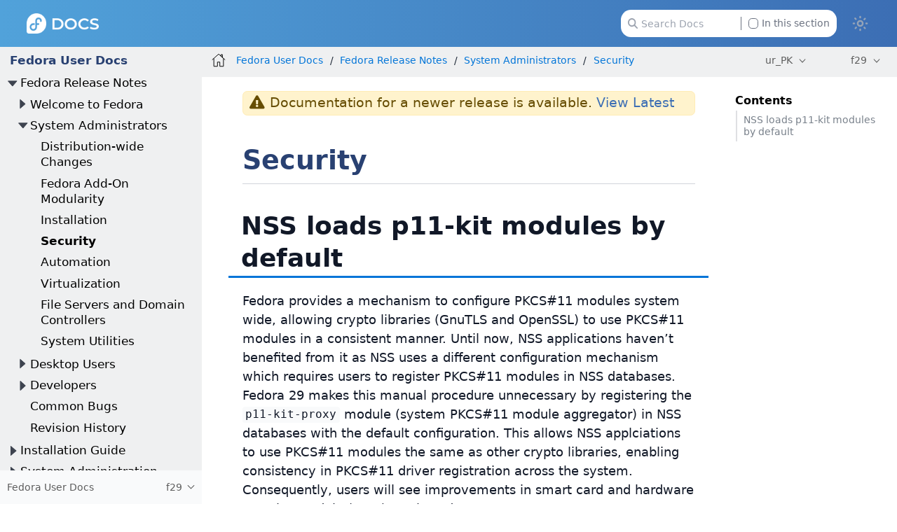

--- FILE ---
content_type: text/html
request_url: https://docs.fedoraproject.org/ur_PK/fedora/f29/release-notes/sysadmin/Security/
body_size: 8142
content:
<!DOCTYPE html>
<html lang="en">
  <head>
    <meta charset="utf-8">
    <meta name="viewport" content="width=device-width, initial-scale=1.0">
    <title>Security :: Fedora Docs</title>
    <link rel="canonical" href="https://docs.fedoraproject.org/en-US/fedora/f39/release-notes/sysadmin/Security/">
    <meta name="generator" content="Antora 3.1.14">
    <link rel="stylesheet" href="../../../../../_/css/site.css">
<link rel="stylesheet" href="https://use.fontawesome.com/releases/v5.6.3/css/all.css" integrity="sha384-UHRtZLI+pbxtHCWp1t77Bi1L4ZtiqrqD80Kn4Z8NTSRyMA2Fd33n5dQ8lWUE00s/" crossorigin="anonymous">
<link rel="stylesheet" href="../../../../../_/css/vendor/tabs.css">

<meta property="og:type" content="website">
<meta property="og:site_name" content="Fedora Docs">
<meta property="og:title" content="[f29] Security">

<meta property="og:description" content="Learn more about Fedora Linux, the Fedora Project & the Fedora Community.">
<meta property="og:image" content="https://docs.fedoraproject.org/en-US/_/img/docs_logo.png">

    <script>if (localStorage.darkmode === 'true' || (!('darkmode' in localStorage) && window.matchMedia('(prefers-color-scheme: dark)').matches)) { document.documentElement.classList.add('dark');} else {document.documentElement.classList.remove('dark');}</script>
  </head>
  <body class="article dark:bg-fp-blue-darkest text-black dark:text-white">
<!-- Add any HTML code to show at the top of each page — like a banner to a survey, some announcement, etc. Leave this file empty to not show anything-->
<header class="header" role="banner">
  <nav class="fixed z-50 top-0 w-full bg-gradient-to-l from-fp-blue to-fp-blue-light dark:bg-none dark:bg-fp-blue-dark" style="">
    <div class="mx-auto px-2 sm:px-6 lg:px-8">
      <div class="relative flex h-14 items-center justify-between">
        <div
          class="flex flex-1 items-center justify-center sm:items-stretch sm:justify-start"
        >
          <div class="flex flex-shrink-0 items-center">
            <a href="https://docs.fedoraproject.org/en-US">
              <img class="h-6 z-10 w-auto" src="../../../../../_/img/docs_logo_white.png">
            </a>
          </div>


	  <div class="hidden sm:ml-auto sm:block">
            <div class="flex space-x-4">


              <div id="search-field" class="relative inline-flex cursor-pointer items-center rounded px-4 text-xs text-gray-500 dark:text-gray-200">
                <svg class="absolute left-6 fill-gray-400 dark:fill-gray-400 h-3" xmlns="http://www.w3.org/2000/svg" viewBox="0 0 512 512"><!--! Font Awesome Pro 6.2.1 by @fontawesome - https://fontawesome.com License - https://fontawesome.com/license (Commercial License) Copyright 2022 Fonticons, Inc. --><path d="M416 208c0 45.9-14.9 88.3-40 122.7L502.6 457.4c12.5 12.5 12.5 32.8 0 45.3s-32.8 12.5-45.3 0L330.7 376c-34.4 25.2-76.8 40-122.7 40C93.1 416 0 322.9 0 208S93.1 0 208 0S416 93.1 416 208zM208 352c79.5 0 144-64.5 144-144s-64.5-144-144-144S64 128.5 64 208s64.5 144 144 144z"/></svg>
                <input id="search-input" class="pl-6 pr-28 h-8 w-64 rounded-xl dark:bg-black" type="text" placeholder="Search Docs">
                <label class="ml-2 absolute right-6 filter checkbox border-l border-gray-500 pl-2">
		 <input type="checkbox" class="appearance-none h-3 w-3 border border-gray-500 rounded bg-white dark:bg-black checked:bg-fp-blue-light checked:border-fp-blue-light dark:checked:bg-fp-blue dark:checked:border-fp-blue focus:outline-none transition duration-200 cursor-pointer my-0.5 mr-1 float-left" data-facet-filter="component:fedora"> In this section
                </label>
              </div>
            </div>
          </div>
	  <button type="button" id="themeSwitch" class="hidden sm:block stroke-white fill-white ">
	    <span class="dark:hidden">
	      <svg viewBox="0 0 24 24" fill="none" stroke-width="2" stroke-linecap="round" stroke-linejoin="round" class="w-6 h-6">
	        <path d="M15 12a3 3 0 1 1-6 0 3 3 0 0 1 6 0Z"></path>
		<path d="M12 4v1M17.66 6.344l-.828.828M20.005 12.004h-1M17.66 17.664l-.828-.828M12 20.01V19M6.34 17.664l.835-.836M3.995 12.004h1.01M6 6l.835.836"></path>
	      </svg>
	    </span>
	    <span class="hidden dark:inline">
	      <svg viewBox="0 0 512 512" class="w-4 h-4">
	        <path d="M421.6 379.9c-.6641 0-1.35 .0625-2.049 .1953c-11.24 2.143-22.37 3.17-33.32 3.17c-94.81 0-174.1-77.14-174.1-175.5c0-63.19 33.79-121.3 88.73-152.6c8.467-4.812 6.339-17.66-3.279-19.44c-11.2-2.078-29.53-3.746-40.9-3.746C132.3 31.1 32 132.2 32 256c0 123.6 100.1 224 223.8 224c69.04 0 132.1-31.45 173.8-82.93C435.3 389.1 429.1 379.9 421.6 379.9zM255.8 432C158.9 432 80 353 80 256c0-76.32 48.77-141.4 116.7-165.8C175.2 125 163.2 165.6 163.2 207.8c0 99.44 65.13 183.9 154.9 212.8C298.5 428.1 277.4 432 255.8 432z"/>
              </svg>
	    </span>
	  </button>
        </div>
      </div>
    </div>
  </nav>
</header>
<div class="body">
<div class="nav-container dark:text-gray-300 bg-fp-gray-lightest dark:bg-fp-blue-darker dark:border-r dark:border-gray-800" data-component="fedora" data-version="f29">
  <aside class="nav">
    <div class="panels">
<div class="nav-panel-menu is-active" data-panel="menu">
  <nav class="nav-menu">
    <h3 class="title text-fp-blue-dark dark:text-fp-blue font-bold"><a href="../../../">Fedora User Docs</a></h3>
<ul class="nav-list">
  <li class="nav-item" data-depth="0">
<ul class="nav-list">
  <li class="nav-item" data-depth="1">
    <button class="nav-item-toggle"></button>
    <a class="nav-link" href="../../">Fedora Release Notes</a>
<ul class="nav-list">
  <li class="nav-item" data-depth="2">
    <button class="nav-item-toggle"></button>
    <a class="nav-link" href="../../welcome/Welcome/">Welcome to Fedora</a>
<ul class="nav-list">
  <li class="nav-item" data-depth="3">
    <a class="nav-link" href="../../welcome/Overview/">Overview</a>
  </li>
  <li class="nav-item" data-depth="3">
    <a class="nav-link" href="../../welcome/Hardware_Overview/">Hardware Overview</a>
  </li>
  <li class="nav-item" data-depth="3">
    <a class="nav-link" href="../../welcome/Feedback/">Feedback</a>
  </li>
</ul>
  </li>
  <li class="nav-item" data-depth="2">
    <button class="nav-item-toggle"></button>
    <a class="nav-link" href="../Sysadmins/">System Administrators</a>
<ul class="nav-list">
  <li class="nav-item" data-depth="3">
    <a class="nav-link" href="../Distribution/">Distribution-wide Changes</a>
  </li>
  <li class="nav-item" data-depth="3">
    <a class="nav-link" href="../Modularity/">Fedora Add-On Modularity</a>
  </li>
  <li class="nav-item" data-depth="3">
    <a class="nav-link" href="../Installation/">Installation</a>
  </li>
  <li class="nav-item is-current-page" data-depth="3">
    <a class="nav-link" href="./">Security</a>
  </li>
  <li class="nav-item" data-depth="3">
    <a class="nav-link" href="../Automation/">Automation</a>
  </li>
  <li class="nav-item" data-depth="3">
    <a class="nav-link" href="../Virtualization/">Virtualization</a>
  </li>
  <li class="nav-item" data-depth="3">
    <a class="nav-link" href="../File_Servers/">File Servers and Domain Controllers</a>
  </li>
  <li class="nav-item" data-depth="3">
    <a class="nav-link" href="../System_Utilities/">System Utilities</a>
  </li>
</ul>
  </li>
  <li class="nav-item" data-depth="2">
    <button class="nav-item-toggle"></button>
    <a class="nav-link" href="../../desktop/Desktop_index/">Desktop Users</a>
<ul class="nav-list">
  <li class="nav-item" data-depth="3">
    <a class="nav-link" href="../../desktop/Desktop/">Desktop</a>
  </li>
  <li class="nav-item" data-depth="3">
    <a class="nav-link" href="../../desktop/I18n/">Internationalization</a>
  </li>
</ul>
  </li>
  <li class="nav-item" data-depth="2">
    <button class="nav-item-toggle"></button>
    <a class="nav-link" href="../../developers/Developers/">Developers</a>
<ul class="nav-list">
  <li class="nav-item" data-depth="3">
    <a class="nav-link" href="../../developers/Development_Tools/">Development Tools</a>
  </li>
  <li class="nav-item" data-depth="3">
    <a class="nav-link" href="../../developers/Development_C/">C</a>
  </li>
  <li class="nav-item" data-depth="3">
    <a class="nav-link" href="../../developers/Containers/">Containers</a>
  </li>
  <li class="nav-item" data-depth="3">
    <a class="nav-link" href="../../developers/Development_Erlang/">Erlang</a>
  </li>
  <li class="nav-item" data-depth="3">
    <a class="nav-link" href="../../developers/Development_Go/">Go</a>
  </li>
  <li class="nav-item" data-depth="3">
    <a class="nav-link" href="../../developers/Development_Haskell/">Haskell</a>
  </li>
  <li class="nav-item" data-depth="3">
    <a class="nav-link" href="../../developers/Development_Python/">Python</a>
  </li>
  <li class="nav-item" data-depth="3">
    <a class="nav-link" href="../../developers/Development_Web/">Web Development</a>
  </li>
</ul>
  </li>
  <li class="nav-item" data-depth="2">
    <a class="nav-link" href="https://fedoraproject.org/wiki/Common_F29_bugs">Common Bugs</a>
  </li>
  <li class="nav-item" data-depth="2">
    <a class="nav-link" href="../../Revision_History/">Revision History</a>
  </li>
</ul>
  </li>
</ul>
  </li>
  <li class="nav-item" data-depth="0">
<ul class="nav-list">
  <li class="nav-item" data-depth="1">
    <button class="nav-item-toggle"></button>
    <a class="nav-link" href="../../../install-guide/">Installation Guide</a>
<ul class="nav-list">
  <li class="nav-item" data-depth="2">
    <a class="nav-link" href="../../../install-guide/Preface/">Preface</a>
  </li>
  <li class="nav-item" data-depth="2">
    <a class="nav-link" href="../../../install-guide/Introduction/">Introduction</a>
  </li>
  <li class="nav-item" data-depth="2">
    <a class="nav-link" href="../../../install-guide/Downloading_Fedora/">Downloading Fedora</a>
  </li>
  <li class="nav-item" data-depth="2">
    <button class="nav-item-toggle"></button>
    <span class="nav-text">Installing Fedora</span>
<ul class="nav-list">
  <li class="nav-item" data-depth="3">
    <a class="nav-link" href="../../../install-guide/install/Preparing_for_Installation/">Preparing for Installation</a>
  </li>
  <li class="nav-item" data-depth="3">
    <a class="nav-link" href="../../../install-guide/install/Booting_the_Installation/">Booting the Installation</a>
  </li>
  <li class="nav-item" data-depth="3">
    <a class="nav-link" href="../../../install-guide/install/Installing_Using_Anaconda/">Installing Using Anaconda</a>
  </li>
  <li class="nav-item" data-depth="3">
    <a class="nav-link" href="../../../install-guide/install/After_Installation/">After the Installation</a>
  </li>
  <li class="nav-item" data-depth="3">
    <a class="nav-link" href="../../../install-guide/install/Troubleshooting/">Troubleshooting</a>
  </li>
</ul>
  </li>
  <li class="nav-item" data-depth="2">
    <button class="nav-item-toggle"></button>
    <span class="nav-text">Advanced Installation Options</span>
<ul class="nav-list">
  <li class="nav-item" data-depth="3">
    <a class="nav-link" href="../../../install-guide/advanced/Boot_Options/">Boot Options</a>
  </li>
  <li class="nav-item" data-depth="3">
    <a class="nav-link" href="../../../install-guide/advanced/Kickstart_Installations/">Automating the Installation with Kickstart</a>
  </li>
  <li class="nav-item" data-depth="3">
    <a class="nav-link" href="../../../install-guide/advanced/Network_based_Installations/">Setting Up an Installation Server</a>
  </li>
  <li class="nav-item" data-depth="3">
    <a class="nav-link" href="../../../install-guide/advanced/VNC_Installations/">Installing Using VNC</a>
  </li>
  <li class="nav-item" data-depth="3">
    <a class="nav-link" href="../../../install-guide/advanced/Upgrading_Your_Current_System/">Upgrading Your Current System</a>
  </li>
</ul>
  </li>
  <li class="nav-item" data-depth="2">
    <button class="nav-item-toggle"></button>
    <span class="nav-text">Technical Appendixes</span>
<ul class="nav-list">
  <li class="nav-item" data-depth="3">
    <a class="nav-link" href="../../../install-guide/appendixes/Kickstart_Syntax_Reference/">Kickstart Syntax Reference</a>
  </li>
  <li class="nav-item" data-depth="3">
    <a class="nav-link" href="../../../install-guide/appendixes/Disk_Partitions/">An Introduction to Disk Partitions</a>
  </li>
  <li class="nav-item" data-depth="3">
    <a class="nav-link" href="../../../install-guide/appendixes/Understanding_LVM/">Understanding LVM</a>
  </li>
</ul>
  </li>
  <li class="nav-item" data-depth="2">
    <a class="nav-link" href="../../../install-guide/Revision_History/">Revision History</a>
  </li>
</ul>
  </li>
</ul>
  </li>
  <li class="nav-item" data-depth="0">
<ul class="nav-list">
  <li class="nav-item" data-depth="1">
    <button class="nav-item-toggle"></button>
    <a class="nav-link" href="../../../system-administrators-guide/">System Administration Guide</a>
<ul class="nav-list">
  <li class="nav-item" data-depth="2">
    <a class="nav-link" href="../../../system-administrators-guide/Preface/">Preface</a>
  </li>
  <li class="nav-item" data-depth="2">
    <button class="nav-item-toggle"></button>
    <span class="nav-text">Basic System Configuration</span>
<ul class="nav-list">
  <li class="nav-item" data-depth="3">
    <a class="nav-link" href="../../../system-administrators-guide/basic-system-configuration/intro-basic-system-configuration/">Introduction</a>
  </li>
  <li class="nav-item" data-depth="3">
    <a class="nav-link" href="../../../system-administrators-guide/basic-system-configuration/Opening_GUI_Applications/">Opening Graphical Applications</a>
  </li>
  <li class="nav-item" data-depth="3">
    <a class="nav-link" href="../../../system-administrators-guide/basic-system-configuration/System_Locale_and_Keyboard_Configuration/">System Locale and Keyboard Configuration</a>
  </li>
  <li class="nav-item" data-depth="3">
    <a class="nav-link" href="../../../system-administrators-guide/basic-system-configuration/Configuring_the_Date_and_Time/">Configuring the Date and Time</a>
  </li>
  <li class="nav-item" data-depth="3">
    <a class="nav-link" href="../../../system-administrators-guide/basic-system-configuration/Managing_Users_and_Groups/">Managing Users and Groups</a>
  </li>
  <li class="nav-item" data-depth="3">
    <a class="nav-link" href="../../../system-administrators-guide/basic-system-configuration/Gaining_Privileges/">Gaining Privileges</a>
  </li>
</ul>
  </li>
  <li class="nav-item" data-depth="2">
    <button class="nav-item-toggle"></button>
    <span class="nav-text">Package Management</span>
<ul class="nav-list">
  <li class="nav-item" data-depth="3">
    <a class="nav-link" href="../../../system-administrators-guide/package-management/intro-package-management/">Introduction</a>
  </li>
  <li class="nav-item" data-depth="3">
    <a class="nav-link" href="../../../system-administrators-guide/package-management/DNF/">DNF</a>
  </li>
  <li class="nav-item" data-depth="3">
    <a class="nav-link" href="../../../system-administrators-guide/package-management/rpm-ostree/">rpm-ostree</a>
  </li>
</ul>
  </li>
  <li class="nav-item" data-depth="2">
    <button class="nav-item-toggle"></button>
    <span class="nav-text">Infrastructure Services</span>
<ul class="nav-list">
  <li class="nav-item" data-depth="3">
    <a class="nav-link" href="../../../system-administrators-guide/infrastructure-services/intro-infrastructure-services/">Introduction</a>
  </li>
  <li class="nav-item" data-depth="3">
    <a class="nav-link" href="../../../system-administrators-guide/infrastructure-services/Services_and_Daemons/">Services and Daemons</a>
  </li>
  <li class="nav-item" data-depth="3">
    <a class="nav-link" href="../../../system-administrators-guide/infrastructure-services/OpenSSH/">OpenSSH</a>
  </li>
  <li class="nav-item" data-depth="3">
    <a class="nav-link" href="../../../system-administrators-guide/infrastructure-services/TigerVNC/">TigerVNC</a>
  </li>
</ul>
  </li>
  <li class="nav-item" data-depth="2">
    <button class="nav-item-toggle"></button>
    <span class="nav-text">Servers</span>
<ul class="nav-list">
  <li class="nav-item" data-depth="3">
    <a class="nav-link" href="../../../system-administrators-guide/servers/intro-servers/">Introduction</a>
  </li>
  <li class="nav-item" data-depth="3">
    <a class="nav-link" href="../../../system-administrators-guide/servers/Web_Servers/">Web Servers</a>
  </li>
  <li class="nav-item" data-depth="3">
    <a class="nav-link" href="../../../system-administrators-guide/servers/Mail_Servers/">Mail Servers</a>
  </li>
  <li class="nav-item" data-depth="3">
    <a class="nav-link" href="../../../system-administrators-guide/servers/Directory_Servers/">Directory Servers</a>
  </li>
  <li class="nav-item" data-depth="3">
    <a class="nav-link" href="../../../system-administrators-guide/servers/File_and_Print_Servers/">File and Print Servers</a>
  </li>
  <li class="nav-item" data-depth="3">
    <a class="nav-link" href="../../../system-administrators-guide/servers/Configuring_NTP_Using_the_chrony_Suite/">Configuring NTP Using the chrony Suite</a>
  </li>
  <li class="nav-item" data-depth="3">
    <a class="nav-link" href="../../../system-administrators-guide/servers/Configuring_NTP_Using_ntpd/">Configuring NTP Using ntpd</a>
  </li>
  <li class="nav-item" data-depth="3">
    <a class="nav-link" href="../../../system-administrators-guide/servers/Configuring_PTP_Using_ptp4l/">Configuring PTP Using ptp4l</a>
  </li>
</ul>
  </li>
  <li class="nav-item" data-depth="2">
    <button class="nav-item-toggle"></button>
    <span class="nav-text">Monitoring and Automation</span>
<ul class="nav-list">
  <li class="nav-item" data-depth="3">
    <a class="nav-link" href="../../../system-administrators-guide/monitoring-and-automation/intro-monitoring-and-automation/">Introduction</a>
  </li>
  <li class="nav-item" data-depth="3">
    <a class="nav-link" href="../../../system-administrators-guide/monitoring-and-automation/System_Monitoring_Tools/">System Monitoring Tools</a>
  </li>
  <li class="nav-item" data-depth="3">
    <a class="nav-link" href="../../../system-administrators-guide/monitoring-and-automation/Viewing_and_Managing_Log_Files/">Viewing and Managing Log Files</a>
  </li>
  <li class="nav-item" data-depth="3">
    <a class="nav-link" href="../../../system-administrators-guide/monitoring-and-automation/Automating_System_Tasks/">Automating System Tasks</a>
  </li>
  <li class="nav-item" data-depth="3">
    <a class="nav-link" href="../../../system-administrators-guide/monitoring-and-automation/OProfile/">OProfile</a>
  </li>
</ul>
  </li>
  <li class="nav-item" data-depth="2">
    <button class="nav-item-toggle"></button>
    <span class="nav-text">Kernel, Module and Driver Configuration</span>
<ul class="nav-list">
  <li class="nav-item" data-depth="3">
    <a class="nav-link" href="../../../system-administrators-guide/kernel-module-driver-configuration/intro-kernel-module-driver-configuration/">Introduction</a>
  </li>
  <li class="nav-item" data-depth="3">
    <a class="nav-link" href="../../../system-administrators-guide/kernel-module-driver-configuration/Working_with_the_GRUB_2_Boot_Loader/">Working with the GRUB 2 Boot Loader</a>
  </li>
  <li class="nav-item" data-depth="3">
    <a class="nav-link" href="../../../system-administrators-guide/kernel-module-driver-configuration/Manually_Upgrading_the_Kernel/">Manually Upgrading the Kernel</a>
  </li>
  <li class="nav-item" data-depth="3">
    <a class="nav-link" href="../../../system-administrators-guide/kernel-module-driver-configuration/Working_with_Kernel_Modules/">Working with Kernel Modules</a>
  </li>
</ul>
  </li>
  <li class="nav-item" data-depth="2">
    <a class="nav-link" href="../../../system-administrators-guide/RPM/">RPM</a>
  </li>
  <li class="nav-item" data-depth="2">
    <a class="nav-link" href="../../../system-administrators-guide/Wayland/">The Wayland Display Server</a>
  </li>
  <li class="nav-item" data-depth="2">
    <a class="nav-link" href="../../../system-administrators-guide/Revision_History/">Revision History</a>
  </li>
</ul>
  </li>
</ul>
  </li>
</ul>
  </nav>
</div>
<div class="nav-panel-explore bg-gray-50 dark:bg-fp-blue-darkest" data-panel="explore">
  <div class="context dark:border-t dark:border-gray-800">
    <span class="title">Fedora User Docs</span>
    <span class="version">f29</span>
  </div>
  <ul class="components bg-gray-100 dark:bg-fp-blue-darkest">
    <li class="component">
      <a class="title" href="../../../../../arm-sbc/">ARM Single Board Computers</a>
    </li>
    <li class="component">
      <a class="title" href="../../../../../ask-fedora-sops/">Ask Fedora SOPs</a>
    </li>
    <li class="component">
      <a class="title" href="../../../../../community/">Community Architecture (CommArch)</a>
    </li>
    <li class="component">
      <a class="title" href="../../../../../cle/">Community Linux Engineering</a>
    </li>
    <li class="component">
      <a class="title" href="../../../../../defensive-coding/">Defensive Coding Guide</a>
    </li>
    <li class="component">
      <a class="title" href="../../../../../emerging/">Emerging Fedora Desktops</a>
    </li>
    <li class="component">
      <a class="title" href="../../../../../engineering/">Engineering Teams</a>
    </li>
    <li class="component">
      <a class="title" href="../../../../../epel/">EPEL</a>
    </li>
    <li class="component">
      <a class="title" href="../../../../../a11y/">Fedora Accessibility (a11y) WG</a>
    </li>
    <li class="component">
      <a class="title" href="../../../../../fedora-accounts/">Fedora Accounts</a>
    </li>
    <li class="component">
      <a class="title" href="../../../../../fedora-asahi-remix/">Fedora Asahi Remix</a>
    </li>
    <li class="component">
      <a class="title" href="../../../../../badges/">Fedora Badges</a>
    </li>
    <li class="component">
      <a class="title" href="../../../../../ci/">Fedora CI</a>
    </li>
    <li class="component">
      <a class="title" href="../../../../../cloud/">Fedora Cloud</a>
    </li>
    <li class="component">
      <a class="title" href="../../../../../commops/">Fedora Community Ops</a>
    </li>
    <li class="component">
      <a class="title" href="../../../../../containers/">Fedora Container Docs</a>
    </li>
    <li class="component">
      <a class="title" href="../../../../../fedora-coreos/">Fedora CoreOS</a>
    </li>
    <li class="component">
      <a class="title" href="../../../../../council/">Fedora Council</a>
    </li>
    <li class="component">
      <a class="title" href="../../../../../design/">Fedora Design Team</a>
    </li>
    <li class="component">
      <a class="title" href="../../../../../dei/">Fedora Diversity, Equity, and Inclusion (DEI)</a>
    </li>
    <li class="component">
      <a class="title" href="../../../../../eln/">Fedora ELN</a>
    </li>
    <li class="component">
      <a class="title" href="../../../../../forge-documentation/">Fedora Forge Documentation</a>
    </li>
    <li class="component">
      <a class="title" href="../../../../../gaming/">Fedora Gaming</a>
    </li>
    <li class="component">
      <a class="title" href="../../../../../i3/">Fedora i3 S.I.G.</a>
    </li>
    <li class="component">
      <a class="title" href="../../../../../infra/">Fedora Infrastructure & Release Engineering</a>
    </li>
    <li class="component">
      <a class="title" href="../../../../../iot/">Fedora Internet Of Things</a>
    </li>
    <li class="component">
      <a class="title" href="../../../../../iot-wg/">Fedora IoT Working Group</a>
    </li>
    <li class="component">
      <a class="title" href="../../../../../fedora-join/">Fedora Join SIG</a>
    </li>
    <li class="component">
      <a class="title" href="../../../../../kde/">Fedora KDE Plasma Desktop Edition</a>
    </li>
    <li class="component">
      <a class="title" href="../../../../../fedora-kinoite/">Fedora Kinoite</a>
    </li>
    <li class="component">
      <a class="title" href="../../../../../legal/">Fedora Legal</a>
    </li>
    <li class="component">
      <a class="title" href="../../../../../releases/">Fedora Linux Releases</a>
    </li>
    <li class="component">
      <a class="title" href="../../../../../localization/">Fedora Localization Team</a>
    </li>
    <li class="component">
      <a class="title" href="../../../../../fedora-magazine/">Fedora Magazine</a>
    </li>
    <li class="component">
      <a class="title" href="../../../../../marketing/">Fedora Marketing Team</a>
    </li>
    <li class="component">
      <a class="title" href="../../../../../mentored-projects/">Fedora Mentored Projects</a>
    </li>
    <li class="component">
      <a class="title" href="../../../../../mindshare-committee/">Fedora Mindshare Committee</a>
    </li>
    <li class="component">
      <a class="title" href="../../../../../minimal/">Fedora Minimal</a>
    </li>
    <li class="component">
      <a class="title" href="../../../../../program_management/">Fedora Program Management</a>
    </li>
    <li class="component">
      <a class="title" href="../../../../../project/">Fedora Project</a>
    </li>
    <li class="component">
      <a class="title" href="../../../../../qa-docs/">Fedora Quality Docs</a>
    </li>
    <li class="component">
      <a class="title" href="../../../../../rawhide-gating/">Fedora Rawhide Gating</a>
    </li>
    <li class="component">
      <a class="title" href="../../../../../robotics-sig/">Fedora Robotics SIG</a>
    </li>
    <li class="component">
      <a class="title" href="../../../../../fedora-server/">Fedora Server User Documentation</a>
    </li>
    <li class="component">
      <a class="title" href="../../../../../server-working-group/">Fedora Server Working Group</a>
    </li>
    <li class="component">
      <a class="title" href="../../../../../fedora-silverblue/">Fedora Silverblue</a>
    </li>
    <li class="component">
      <a class="title" href="../../../../../spins-labs/">Fedora Spins & Labs</a>
    </li>
    <li class="component">
      <a class="title" href="../../../../../fedora-sericea/">Fedora Sway Atomic</a>
    </li>
    <li class="component">
      <a class="title" href="../../../../../teleirc-sig/">Fedora TeleIRC SIG</a>
    </li>
    <li class="component">
      <a class="title" href="../../../../../tools/">Fedora Tools</a>
    </li>
    <li class="component is-current">
      <a class="title" href="../../../../latest/">Fedora User Docs</a>
      <ul class="versions">
        <li class="version">
          <a href="../../../../rawhide/">rawhide</a>
        </li>
        <li class="version is-latest">
          <a href="../../../../latest/">f43</a>
        </li>
        <li class="version">
          <a href="../../../../f42/">f42</a>
        </li>
        <li class="version">
          <a href="../../../../f41/">f41</a>
        </li>
        <li class="version">
          <a href="../../../../f40/">f40</a>
        </li>
        <li class="version">
          <a href="../../../../f39/">f39</a>
        </li>
        <li class="version">
          <a href="../../../../f38/">f38</a>
        </li>
        <li class="version">
          <a href="../../../../f37/">f37</a>
        </li>
        <li class="version">
          <a href="../../../../f36/">f36</a>
        </li>
        <li class="version">
          <a href="../../../../f35/">f35</a>
        </li>
        <li class="version">
          <a href="../../../../f34/">f34</a>
        </li>
        <li class="version">
          <a href="../../../../f33/">f33</a>
        </li>
        <li class="version">
          <a href="../../../../f32/">f32</a>
        </li>
        <li class="version">
          <a href="../../../../f31/">f31</a>
        </li>
        <li class="version">
          <a href="../../../../f30/">f30</a>
        </li>
        <li class="version is-current">
          <a href="../../../">f29</a>
        </li>
        <li class="version">
          <a href="../../../../f28/">f28</a>
        </li>
        <li class="version">
          <a href="../../../../f27/">f27</a>
        </li>
        <li class="version">
          <a href="../../../../f26/">f26</a>
        </li>
      </ul>
    </li>
    <li class="component">
      <a class="title" href="../../../../../websites/">Fedora Websites & Apps</a>
    </li>
    <li class="component">
      <a class="title" href="../../../../../workstation-docs/">Fedora Workstation Documentation</a>
    </li>
    <li class="component">
      <a class="title" href="../../../../../workstation-working-group/">Fedora Workstation Working Group</a>
    </li>
    <li class="component">
      <a class="title" href="../../../../../bootc/">Fedora/CentOS bootc</a>
    </li>
    <li class="component">
      <a class="title" href="../../../../../fesco/">FESCo</a>
    </li>
    <li class="component">
      <a class="title" href="../../../../../flatpak/">Flatpak</a>
    </li>
    <li class="component">
      <a class="title" href="../../../../../java-packaging-howto/">Java Packaging HOWTO</a>
    </li>
    <li class="component">
      <a class="title" href="../../../../../docs-l10n/">Localization help and stats</a>
    </li>
    <li class="component">
      <a class="title" href="../../../../../mindshare/">Mindshare Teams</a>
    </li>
    <li class="component">
      <a class="title" href="../../../../../minimization/">Minimization</a>
    </li>
    <li class="component">
      <a class="title" href="../../../../../modularity/">Modularity</a>
    </li>
    <li class="component">
      <a class="title" href="../../../../../neurofedora/overview/">NeuroFedora User Documentation</a>
    </li>
    <li class="component">
      <a class="title" href="../../../../../package-maintainers/">Package Maintainers</a>
    </li>
    <li class="component">
      <a class="title" href="../../../../../packaging-guidelines/">Packaging Guidelines</a>
    </li>
    <li class="component">
      <a class="title" href="../../../../../quick-docs/">Quick Docs</a>
    </li>
    <li class="component">
      <a class="title" href="../../../../../remix-building/remix-ci/">Remix Docs</a>
    </li>
    <li class="component">
      <a class="title" href="../../../../../reproducible-builds/">Reproducible Builds</a>
    </li>
    <li class="component">
      <a class="title" href="../../../../../fedora-docs/">فیڈورا ٹیم برائے دستاویزات</a>
    </li>
    <li class="component">
      <a class="title" href="../../../../../docs/">فیڈورا دستاویزات</a>
    </li>
  </ul>
</div>
    </div>
  </aside>
</div>
<main class="article">
<div class="toolbar bg-fp-gray-lightest dark:bg-fp-blue-darkest dark:text-gray-300 dark:border-b dark:border-gray-800" role="navigation">
<button class="toolbar-icon nav-toggle"></button>
  <a href="../../../../../docs/" class="toolbar-icon home-link"></a>
<nav class="crumbs" role="navigation" aria-label="breadcrumbs">
  <ul>
    <li class="after:text-gray-800 dark:after:text-gray-400"><a href="../../../">Fedora User Docs</a></li>
    <li class="after:text-gray-800 dark:after:text-gray-400"><a href="../../">Fedora Release Notes</a></li>
    <li class="after:text-gray-800 dark:after:text-gray-400"><a href="../Sysadmins/">System Administrators</a></li>
    <li class="after:text-gray-800 dark:after:text-gray-400"><a href="./">Security</a></li>
  </ul>
</nav>

        <div class="page-languages">
            <button class="languages-menu-toggle" title="Show other languages of the site">
                ur_PK
            </button>
            <div class="languages-menu">
    
<a class="language" href="../../../../../../en-US/fedora/f29/release-notes/sysadmin/Security/">en-US</a>
<a class="language" href="../../../../../../ar/fedora/f29/release-notes/sysadmin/Security/">ar</a>
<a class="language" href="../../../../../../ast/fedora/f29/release-notes/sysadmin/Security/">ast</a>
<a class="language" href="../../../../../../az/fedora/f29/release-notes/sysadmin/Security/">az</a>
<a class="language" href="../../../../../../be/fedora/f29/release-notes/sysadmin/Security/">be</a>
<a class="language" href="../../../../../../bg/fedora/f29/release-notes/sysadmin/Security/">bg</a>
<a class="language" href="../../../../../../bn/fedora/f29/release-notes/sysadmin/Security/">bn</a>
<a class="language" href="../../../../../../ca/fedora/f29/release-notes/sysadmin/Security/">ca</a>
<a class="language" href="../../../../../../cs/fedora/f29/release-notes/sysadmin/Security/">cs</a>
<a class="language" href="../../../../../../de/fedora/f29/release-notes/sysadmin/Security/">de</a>
<a class="language" href="../../../../../../el/fedora/f29/release-notes/sysadmin/Security/">el</a>
<a class="language" href="../../../../../../es/fedora/f29/release-notes/sysadmin/Security/">es</a>
<a class="language" href="../../../../../../es_419/fedora/f29/release-notes/sysadmin/Security/">es_419</a>
<a class="language" href="../../../../../../fa/fedora/f29/release-notes/sysadmin/Security/">fa</a>
<a class="language" href="../../../../../../fi/fedora/f29/release-notes/sysadmin/Security/">fi</a>
<a class="language" href="../../../../../../fil/fedora/f29/release-notes/sysadmin/Security/">fil</a>
<a class="language" href="../../../../../../fr/fedora/f29/release-notes/sysadmin/Security/">fr</a>
<a class="language" href="../../../../../../fur/fedora/f29/release-notes/sysadmin/Security/">fur</a>
<a class="language" href="../../../../../../ga/fedora/f29/release-notes/sysadmin/Security/">ga</a>
<a class="language" href="../../../../../../he/fedora/f29/release-notes/sysadmin/Security/">he</a>
<a class="language" href="../../../../../../hi/fedora/f29/release-notes/sysadmin/Security/">hi</a>
<a class="language" href="../../../../../../hr/fedora/f29/release-notes/sysadmin/Security/">hr</a>
<a class="language" href="../../../../../../hu/fedora/f29/release-notes/sysadmin/Security/">hu</a>
<a class="language" href="../../../../../../hy/fedora/f29/release-notes/sysadmin/Security/">hy</a>
<a class="language" href="../../../../../../id/fedora/f29/release-notes/sysadmin/Security/">id</a>
<a class="language" href="../../../../../../it/fedora/f29/release-notes/sysadmin/Security/">it</a>
<a class="language" href="../../../../../../ja/fedora/f29/release-notes/sysadmin/Security/">ja</a>
<a class="language" href="../../../../../../jp/fedora/f29/release-notes/sysadmin/Security/">jp</a>
<a class="language" href="../../../../../../ka/fedora/f29/release-notes/sysadmin/Security/">ka</a>
<a class="language" href="../../../../../../kab/fedora/f29/release-notes/sysadmin/Security/">kab</a>
<a class="language" href="../../../../../../km/fedora/f29/release-notes/sysadmin/Security/">km</a>
<a class="language" href="../../../../../../ko/fedora/f29/release-notes/sysadmin/Security/">ko</a>
<a class="language" href="../../../../../../lo/fedora/f29/release-notes/sysadmin/Security/">lo</a>
<a class="language" href="../../../../../../lt/fedora/f29/release-notes/sysadmin/Security/">lt</a>
<a class="language" href="../../../../../../mr/fedora/f29/release-notes/sysadmin/Security/">mr</a>
<a class="language" href="../../../../../../ms/fedora/f29/release-notes/sysadmin/Security/">ms</a>
<a class="language" href="../../../../../../my/fedora/f29/release-notes/sysadmin/Security/">my</a>
<a class="language" href="../../../../../../nb_NO/fedora/f29/release-notes/sysadmin/Security/">nb_NO</a>
<a class="language" href="../../../../../../ne/fedora/f29/release-notes/sysadmin/Security/">ne</a>
<a class="language" href="../../../../../../nl/fedora/f29/release-notes/sysadmin/Security/">nl</a>
<a class="language" href="../../../../../../nn/fedora/f29/release-notes/sysadmin/Security/">nn</a>
<a class="language" href="../../../../../../or/fedora/f29/release-notes/sysadmin/Security/">or</a>
<a class="language" href="../../../../../../pl/fedora/f29/release-notes/sysadmin/Security/">pl</a>
<a class="language" href="../../../../../../pt/fedora/f29/release-notes/sysadmin/Security/">pt</a>
<a class="language" href="../../../../../../pt_BR/fedora/f29/release-notes/sysadmin/Security/">pt_BR</a>
<a class="language" href="../../../../../../pt_PT/fedora/f29/release-notes/sysadmin/Security/">pt_PT</a>
<a class="language" href="../../../../../../ro/fedora/f29/release-notes/sysadmin/Security/">ro</a>
<a class="language" href="../../../../../../ru/fedora/f29/release-notes/sysadmin/Security/">ru</a>
<a class="language" href="../../../../../../si/fedora/f29/release-notes/sysadmin/Security/">si</a>
<a class="language" href="../../../../../../sk/fedora/f29/release-notes/sysadmin/Security/">sk</a>
<a class="language" href="../../../../../../sq/fedora/f29/release-notes/sysadmin/Security/">sq</a>
<a class="language" href="../../../../../../sv/fedora/f29/release-notes/sysadmin/Security/">sv</a>
<a class="language" href="../../../../../../sw/fedora/f29/release-notes/sysadmin/Security/">sw</a>
<a class="language" href="../../../../../../te/fedora/f29/release-notes/sysadmin/Security/">te</a>
<a class="language" href="../../../../../../tr/fedora/f29/release-notes/sysadmin/Security/">tr</a>
<a class="language" href="../../../../../../tzm/fedora/f29/release-notes/sysadmin/Security/">tzm</a>
<a class="language" href="../../../../../../uk/fedora/f29/release-notes/sysadmin/Security/">uk</a>
<a class="language" href="../../../../../../ur/fedora/f29/release-notes/sysadmin/Security/">ur</a>
<a class="language" href="../../../../../../ur_PK/fedora/f29/release-notes/sysadmin/Security/">ur_PK</a>
<a class="language" href="../../../../../../uz/fedora/f29/release-notes/sysadmin/Security/">uz</a>
<a class="language" href="../../../../../../vi/fedora/f29/release-notes/sysadmin/Security/">vi</a>
<a class="language" href="../../../../../../zh_CN/fedora/f29/release-notes/sysadmin/Security/">zh_CN</a>
<a class="language" href="../../../../../../zh_Hans/fedora/f29/release-notes/sysadmin/Security/">zh_Hans</a>
<a class="language" href="../../../../../../zh_Hant/fedora/f29/release-notes/sysadmin/Security/">zh_Hant</a>
<a class="language" href="../../../../../../zh_TW/fedora/f29/release-notes/sysadmin/Security/">zh_TW</a>

            </div>
        </div>
    <div class="page-versions">
  <button class="versions-menu-toggle" title="Show other versions of page">f29</button>
  <div class="versions-menu">
    <a class="version is-missing" href="../../../../rawhide/">rawhide</a>
    <a class="version is-missing" href="../../../../latest/">f43</a>
    <a class="version is-missing" href="../../../../f42/">f42</a>
    <a class="version is-missing" href="../../../../f41/">f41</a>
    <a class="version is-missing" href="../../../../f40/">f40</a>
    <a class="version" href="../../../../f39/release-notes/sysadmin/Security/">f39</a>
    <a class="version" href="../../../../f38/release-notes/sysadmin/Security/">f38</a>
    <a class="version" href="../../../../f37/release-notes/sysadmin/Security/">f37</a>
    <a class="version" href="../../../../f36/release-notes/sysadmin/Security/">f36</a>
    <a class="version is-missing" href="../../../../f35/">f35</a>
    <a class="version" href="../../../../f34/release-notes/sysadmin/Security/">f34</a>
    <a class="version" href="../../../../f33/release-notes/sysadmin/Security/">f33</a>
    <a class="version" href="../../../../f32/release-notes/sysadmin/Security/">f32</a>
    <a class="version" href="../../../../f31/release-notes/sysadmin/Security/">f31</a>
    <a class="version" href="../../../../f30/release-notes/sysadmin/Security/">f30</a>
    <a class="version is-current" href="./">f29</a>
    <a class="version" href="../../../../f28/release-notes/sysadmin/Security/">f28</a>
    <a class="version" href="../../../../f27/release-notes/sysadmin/Security/">f27</a>
    <a class="version" href="../../../../f26/release-notes/sysadmin/Security/">f26</a>
  </div>
</div>
</div>
  <div class="content">
<aside class="toc sidebar dark:text-fp-gray-light" data-title="Contents" data-levels="2">
  <div class="toc-content">
    <div class="toc-menu"></div>
    <div class="pt-6">
        </div>
  </div>

</aside>
<article class="doc dark:text-gray-100">
<div class="alert eol">


  <i class="fas fa-exclamation-triangle"></i>Documentation for a newer release is available.
  <a class="btn" href="../../../../latest/"> View Latest</a>


</div>
<h1 class="page mt-8 mb-1">Security</h1>
<div class="is-before-toc text-xs text-gray-400 border-b border-gray-300 mb-6 pb-1">
</div>
<div class="sect1">
<h2 id="_nss_loads_p11_kit_modules_by_default"><a class="anchor" href="#_nss_loads_p11_kit_modules_by_default"></a>NSS loads p11-kit modules by default</h2>
<div class="sectionbody">
<div class="paragraph">
<p>Fedora provides a mechanism to configure PKCS#11 modules system wide, allowing crypto libraries (GnuTLS and OpenSSL) to use PKCS#11 modules in a consistent manner. Until now, NSS applications haven&#8217;t benefited from it as NSS uses a different configuration mechanism which requires users to register PKCS#11 modules in NSS databases. Fedora 29 makes this manual procedure unnecessary by registering the <code>p11-kit-proxy</code> module (system PKCS#11 module aggregator) in NSS databases with the default configuration. This allows NSS applciations to use PKCS#11 modules the same as other crypto libraries, enabling consistency in PKCS#11 driver registration across the system. Consequently, users will see improvements in smart card and hardware security module (HSM) use in Fedora.</p>
</div>
</div>
</div>
<div id="" class="mt-16">
    <p class="contribute px-6 py-3 w-fit bg-gray-100 dark:bg-fp-blue-darker rounded-full">Want to help? <a class="" href="https://docs.fedoraproject.org/en-US/fedora-docs/contributing-docs/">Learn how to contribute to Fedora Docs <span class="ml-2 inline-block text-3xl leading-4 h-max align-top text-black dark:text-white">›</span></a></p>
</div>
</article>

  </div>
</main>
</div>
<footer class="flex flex-col bg-fp-gray-lightest dark:bg-fp-blue-darkest dark:text-fp-gray-light text-sm dark:border-t dark:border-gray-800">
  <section class="pt-2 pb-6 px-2">

    <p class="text-center">All Fedora Documentation content available under <a href="http://creativecommons.org/licenses/by-sa/4.0/legalcode">CC BY-SA 4.0</a> or, when specifically noted, under another <a href="https://fedoraproject.org/wiki/Licensing:Main">accepted</a> free and open content license.</p>

    <div class="container mx-auto flex flex-col lg:flex-row my-4">
      <div class="mx-auto lg:mx-0 lg:basis-3/12">
        <img
          src="../../../../../_/img/fedora-blue.png"
          alt="Fedora Logo"
          class="w-36 mb-4 lg:mb-0"
        />
      </div>
      <ul
        class="mx-4 flex items-center grow justify-center gap-4 lg:mx-0 lg:gap-12 xl:gap-20 2xl:gap-28 lg:justify-start"
      >
        <li class="list-none">
          <a
            href="/en-US/legal/privacy/"
            class="text-fp-gray-darkest dark:text-fp-gray transition duration-300 ease-in-out hover:text-fp-gray dark:hover:text-fp-gray-light"
            >Privacy Statement</a
          >
        </li>
        <li class="list-none">
          <a
            href="/en-US/legal/"
            class="text-fp-gray-darkest transition duration-300 ease-in-out hover:text-fp-gray dark:text-fp-gray dark:hover:text-fp-gray-light"
            >Legal</a
          >
        </li>
        <li class="list-none">
          <a
            href="/en-US/project/code-of-conduct/"
            class="text-fp-gray-darkest transition duration-300 ease-in-out hover:text-fp-gray dark:text-fp-gray dark:hover:text-fp-gray-light"
            >Code of Conduct</a
          >
        </li>
        <li class="list-none">
          <a
            href="https://getfedora.org/en/sponsors/"
            class="text-fp-gray-darkest transition duration-300 ease-in-out hover:text-fp-gray dark:text-fp-gray dark:hover:text-fp-gray-light"
            >Sponsors</a
          >
        </li>
      </ul>
    </div>
    <p class="text-center text-xs text-fp-gray-dark">Last build: 2025-11-19 23:45:42 UTC </p>
  </section>
  <!-- Red Hat Sponsorship Section -->
  <section class="bg-black py-6 text-center md:text-left px-2">
    <div class="container mx-auto flex flex-col lg:flex-row">
      <div class="mx-auto items-center lg:mx-0 lg:basis-3/12">
        <img
          src="../../../../../_/img/logo-sponsored-by-red-hat.png"
          alt="Sponsored by Red Hat Logo"
          class="mb-4 xl:mb-0"
        />
      </div>

      <div class="flex items-center justify-center text-center lg:text-left lg:ml-8 xl:-ml-8 2xl:ml-5">
        <p class="text-white">
          Fedora is sponsored by Red Hat.
          <a class="block text-fp-gray xl:ml-2 xl:inline" href="https://www.redhat.com/en/technologies/linux-platforms/articles/relationship-between-fedora-and-rhel">
            Learn more about the relationship between Red Hat and Fedora.
          </a>
        </p>
      </div>
    </div>
  </section>
</footer>
<script id="site-script" src="../../../../../_/js/site.js" data-ui-root-path="../../../../../_"></script>
<script async src="../../../../../_/js/vendor/highlight.js"></script>
<script async src="../../../../../_/js/vendor/datatables.js"></script>
<script async src="../../../../../_/js/vendor/tabs.js"></script>
<script src="../../../../../_/js/vendor/lunr.js"></script>
<script src="../../../../../_/js/search-ui.js" id="search-ui-script" data-site-root-path="../../../../.." data-snippet-length="100" data-stylesheet="../../../../../_/css/search.css"></script>
<script async src="../../../../../search-index.js"></script>
  </body>
</html>
